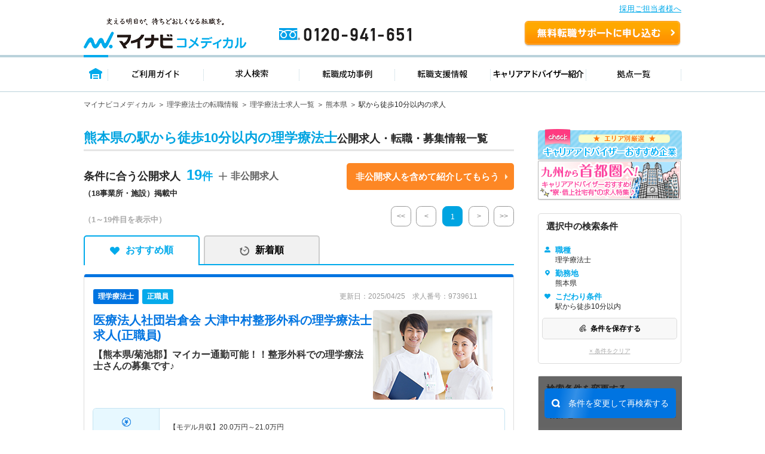

--- FILE ---
content_type: image/svg+xml
request_url: https://co-medical.mynavi.jp/images/files.svg
body_size: 23177
content:
<svg xmlns="http://www.w3.org/2000/svg" xmlns:xlink="http://www.w3.org/1999/xlink" width="41" height="39" viewBox="0 0 41 39">
  <defs>
    <clipPath id="clip-path">
      <rect id="長方形_280" data-name="長方形 280" width="32" height="27" transform="translate(-0.196 -0.249)" fill="#fff" stroke="#707070" stroke-width="1"/>
    </clipPath>
    <pattern id="pattern" preserveAspectRatio="none" width="100%" height="100%" viewBox="0 0 276 290">
      <image width="276" height="290" xlink:href="[data-uri]"/>
    </pattern>
    <clipPath id="clip-path-2">
      <rect id="長方形_281" data-name="長方形 281" width="32" height="35" transform="translate(0 0.291)" fill="#fff" stroke="#707070" stroke-width="1"/>
    </clipPath>
  </defs>
  <g id="グループ_296" data-name="グループ 296" transform="translate(-1848 -3917)">
    <g id="マスクグループ_10" data-name="マスクグループ 10" transform="translate(1857.196 3929.249)" clip-path="url(#clip-path)">
      <rect id="img-sec-flow-06" width="76" height="81" transform="translate(3.804 -8.249)" fill="url(#pattern)"/>
    </g>
    <g id="マスクグループ_11" data-name="マスクグループ 11" transform="translate(1848 3916.709)" clip-path="url(#clip-path-2)">
      <rect id="img-sec-flow-06-2" data-name="img-sec-flow-06" width="77" height="81" transform="translate(3 -1.709)" fill="url(#pattern)"/>
    </g>
  </g>
</svg>
